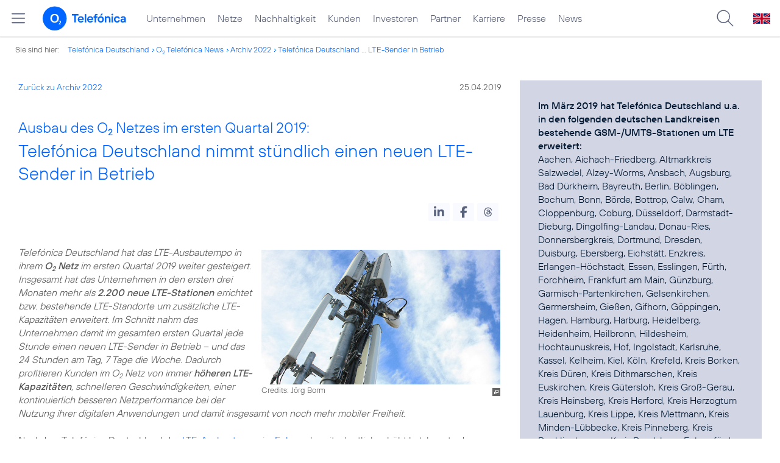

--- FILE ---
content_type: text/html; charset=UTF-8
request_url: https://www.telefonica.de/news/corporate/2019/04/ausbau-des-o2-netzes-im-ersten-quartal-2019-telefonica-deutschland-nimmt-stuendlich-einen-neuen-lte-sender-in-betrieb.html?tag=%23privatkunden;year=2022;page=37;cat=zitat
body_size: 20369
content:
<!DOCTYPE html>
<html lang="de">
<head>
<meta http-equiv="X-UA-Compatible" content="IE=Edge">
<title>Ausbau des o2 Netzes im ersten Quartal 2019: Telefónica Deutschland nimmt stündlich einen neuen  LTE-Sender in Betrieb</title>  
<meta http-equiv="Content-Type" content="text/html; charset=utf-8">
<meta name="description" content="">
<meta name="keywords" content="LTE,Marken,Netz,Pressemitteilung,Retail,o2">
<meta name="robots" content="all">
<meta name="viewport" content="width=device-width, initial-scale=1.0, user-scalable=yes">
<meta name="color-scheme" content="light only"> 
<meta name="twitter:card" content="summary_large_image">
<meta property="og:type" content="article">
<meta property="og:url" content="https://www.telefonica.de/news/corporate/2019/04/ausbau-des-o2-netzes-im-ersten-quartal-2019-telefonica-deutschland-nimmt-stuendlich-einen-neuen-lte-sender-in-betrieb.html">
<meta property="og:title" content="Ausbau des o2 Netzes im ersten Quartal 2019: Telefónica Deutschland nimmt stündlich einen neuen LTE-Sender in Betrieb">
<meta content="Telefónica Deutschland hat das LTE-Ausbautempo in ihrem o2 Netz im ersten Quartal 2019 weiter gesteigert. Insgesamt hat das Unternehmen in den ersten drei Monaten mehr als 2.200 neue LTE-Stationen errichtet bzw. bestehende LTE-Standorte um zusätzliche LTE-Kapazitäten erweitert. Im Schnitt nahm das Unternehmen damit im gesamten ersten Quartal jede Stunde einen neuen LTE-Sender in Betrieb – []" property="og:description">
<meta property="og:image" content="https://www.telefonica.de/file/public/1555/LTE-Antenne-1280x720.jpg">
<link type="text/css" href="/static/assets/css/unsemantic-grid-responsive-tablet-no-ie7.css?v=595" rel="stylesheet">
<link type="text/css" href="/static/css/2021_telefonica.css?v=595" rel="stylesheet">
<link type="text/css" href="/static/css/print.css?v=595" rel="stylesheet" media="print">
<script type="text/javascript" src="/static/assets/jquery-3.5.1/jquery-3.5.1.min.js?autogz=1"></script>
<script type="text/javascript" src="/static/assets/jquery-3.5.1/jquery-migrate-1.4.1.min.js?autogz=1"></script>  <script type="text/javascript" src="/static/js/common.js?autogz=1;v=595"></script>
<script type="text/javascript" src="/static/js/contentloader.js?v=5"></script>  <script type="text/javascript" src="/static/js/jquery.autocomplete.js?v=595"></script> <link rel="apple-touch-icon" sizes="180x180" href="/static/icons/apple-touch-icon.png?v=4">
<link rel="icon" type="image/png" sizes="32x32" href="/static/icons/favicon-32x32.png?v=4">
<link rel="icon" type="image/png" sizes="16x16" href="/static/icons/favicon-16x16.png?v=4">
<link rel="manifest" href="/static/icons/site.webmanifest">
<link rel="mask-icon" href="/static/icons/safari-pinned-tab.svg?v=4" color="#0066FF">
<link rel="shortcut icon" href="/static/icons/favicon.ico?v=4">
<meta name="msapplication-TileColor" content="#f9faff">
<meta name="msapplication-config" content="/static/icons/browserconfig.xml">
<meta name="theme-color" content="#f9faff">
 <link rel="alternate" hreflang="en" href="https://www.telefonica.de/news/press-releases-telefonica-germany/2019/04/o2-network-expansion-in-the-first-quarter-of-2019-telefonica-deutschland-commissions-a-new-lte-transmitter-every-hour.html"><link href="https://www.telefonica.de/news/corporate/2019/04/ausbau-des-o2-netzes-im-ersten-quartal-2019-telefonica-deutschland-nimmt-stuendlich-einen-neuen-lte-sender-in-betrieb.html" hreflang="de" rel="alternate"><link href="/static/assets/shariff-3.2.1/shariff.complete.css?v=6" rel="stylesheet">   <link rel="canonical" href="https://www.telefonica.de/news/corporate/2019/04/ausbau-des-o2-netzes-im-ersten-quartal-2019-telefonica-deutschland-nimmt-stuendlich-einen-neuen-lte-sender-in-betrieb.html"/>  </head>
<body class=" page-sec_twocolumn_wide_scp standard page-layout-2021_telefonica" id="page0"> 
<!-- Matomo Tag Manager -->
<script type="text/javascript">
var _mtm = window._mtm = window._mtm || [];
_mtm.push({'mtm.startTime': (new Date().getTime()), 'event': 'mtm.Start'});
_mtm.push({"content_type":"news","drilldown":"news;corporate;2019;04;ausbau-des-o2-netzes-im-ersten-quartal-2019-telefonica-deutschland-nimmt-stuendlich-einen-neuen-lte-sender-in-betrieb","enddate":"","news_title":"Ausbau des O2 Netzes im ersten Quartal 2019: Telef\u00f3nica Deutschland nimmt st\u00fcndlich einen neuen  LTE-Sender in Betrieb","seo_page_title":"","display_date":"2019-04-25","last_changed":"2019-09-03","groups":"Redaktion","category":"Pressemitteilungen","layout":"2021_telefonica","startdate":"","created":"2019-04-25","page_title":"Ausbau des O2 Netzes im ersten Quartal 2019: Telef\u00f3nica Deutschland nimmt st\u00fcndlich einen neuen  LTE-Sender in Betrieb","tags":"LTE,Marken,Netz,Pressemitteilung,Retail,o2","author":"Florian Streicher","publish_date":"2019-04-25"});
var d=document, g=d.createElement('script'), s=d.getElementsByTagName('script')[0];
g.type='text/javascript'; g.async=true; g.src='https://webstatistics.telefonica.de/js/container_kmdc61rh.js'; s.parentNode.insertBefore(g,s);
</script>
<!-- End Matomo Tag Manager -->
<!-- Matomo Tag Tracking --><script>
$(window).off("_mtm.push").on("_mtm.push",function(e,option){if(_mtm&&(typeof(option)=='object')){_mtm.push(option);}});
</script><!-- End Matomo Tag Tracking -->
<div class="sec_root fl-par-body" id="s1"><div id="s98" class="sec_header"><div class="sec_header spc-main-column col_first" id="c98_0"><!-- <par_scp_header> --> <div id="page-top"><div></div></div>  <header>
<div id="scp-header-fixed">
<div id="skip">
<a href="#content" class="page-skip-link"><div class="par-body">Zum Inhalt springen...</div></a>
</div>
<div id="scp-header"> <div data-state="online" data-layout="2021_telefonica" class="page-navmenu-body" data-label="top_level" id="page-navmenu" data-tree-id="" data-topnav-id="#page-navmenu"></div> <div id="scp-header-content" class="page-topmenu-container fl-header-search"> <button aria-label="Hauptmenü öffnen" data-tree-id="" data-state="online" data-layout="2021_telefonica" class="page-sitemenu-button" data-nav-id="" data-language="de" data-message-id="6344" type="button" data-aria-label-close="Hauptmenü schließen" data-aria-label-open="Hauptmenü öffnen"></button> <div id="page-logo"><a href="/"><img src="/static/layout/2021_telefonica/header/logo_telefonica_o2_blue.svg" alt="Logo von o2 Telefónica" width="150" height="54"></a></div>  <div id="page-navigation">  <div class="page-nav-select">
<nav> <ul class="page-nav page-nav-option fl-no-topmenu page-navmenu" data-layout="2021_telefonica" data-state="online" data-language="de" id="page-nav-topmenu"><li id="nav-217" class="fl-hover fl-first" data-nav-id="217"><a title="Unternehmen Telefónica Deutschland" href="/unternehmen.html" class="l-link">Unternehmen</a></li><li id="nav-235" class="fl-hover" data-nav-id="235"><a href="/netze.html" title="Festnetz und Mobilfunk" class="l-link">Netze</a></li><li id="nav-218" class="fl-hover" data-nav-id="218"><a class="l-link" href="/nachhaltigkeit.html">Nachhaltigkeit</a></li><li id="nav-236" class="fl-hover" data-nav-id="236"><a href="/kunden.html" class="l-link">Kunden</a></li><li id="nav-225" class="fl-hover" data-nav-id="225"><a class="l-link" href="/investor-relations.html">Investoren</a></li><li id="nav-233" class="fl-hover" data-nav-id="233"><a href="/partner.html" class="l-link">Partner</a></li><li id="nav-220" class="fl-hover" data-nav-id="220"><a href="/karriere.html" class="l-link">Karriere</a></li><li id="nav-219" class="fl-hover" data-nav-id="219"><a href="/presse.html" class="l-link">Presse</a></li><li id="nav-228" class="fl-hover" data-nav-id="228"><a class="l-link" href="/o2-telefonica-news.html">News</a></li></ul> </nav>
</div>  </div>  <div id="page-search">
<form method="get" name="header_search" action="/search/index" onsubmit="Common.autoComplete.doSearch($('#q1').val()); return false;">
<input name="cmd" value="search" type="hidden">
<input name="search" value="site" type="hidden">
<input id="layout" name="layout" value="2021_telefonica" type="hidden">
<input id="lang" name="lang" value="de" type="hidden">
<div id="length-check" style="position: absolute; top: -200px; left: -1000px;"></div>
<div id="page-search-input" class="xscp-header-search">  <input name="q" id="q1" placeholder="Suche..." maxlength="150">
<button type="submit" class="page-search-submit" aria-label="Suche ausführen"></button>
</div>
</form>
</div>
<button type="button" id="page-search-button" aria-label="Suche öffnen" data-aria-label-open="Suche öffnen" data-aria-label-close="Suche schließen"></button>
<div id="page-language-select"><a class="l-link" href="/news/press-releases-telefonica-germany/2019/04/o2-network-expansion-in-the-first-quarter-of-2019-telefonica-deutschland-commissions-a-new-lte-transmitter-every-hour.html" hreflang="en"><img src="/static/layout/2021_telefonica/header/flag_en.svg" alt="Englische Flagge, stellvertretend für englischsprachige Version der o2 Telefónica" width="28" height="17" border="0"></a></div>  </div>
</div>
</div>
</header>  <!-- </par_scp_header> --><!-- <par_path> --><div class="par par-path" id="sp2" data-tag="Path">
<ul class="nav-path"> <li class="fl-first">Sie sind hier: <a href="/">Telefónica Deutschland</a></li><li><a href="/news/corporate/index.html">O<sub>2</sub> Telefónica News</a></li><li><a href="/news/corporate/index.html?tag=%23privatkunden;cat=pressemitteilungen;year=2022">Archiv 2022</a></li><li><a href="/news/corporate/2019/04/ausbau-des-o2-netzes-im-ersten-quartal-2019-telefonica-deutschland-nimmt-stuendlich-einen-neuen-lte-sender-in-betrieb.html?page=37;tag=%23privatkunden;year=2022;cat=zitat">Telefónica Deutschland ...  LTE-Sender in Betrieb</a></li> </ul>
<div class="fclear"></div>
</div> <!-- </par_path> --></div><div class="fclear"></div></div><div class="sec_body page-content grid-container" id="s2"><div class="grid-66 tablet-grid-66 mobile-grid-100 grid-content col_content_wide col_first" id="c05_0"><!-- <par_backlink> --> <div class="par par-backlink" data-tag="Back Link">
<div class="par-backlink-content">
<div class="par-backlink-back"><a href="/news/corporate/index.html?page=37;tag=%23privatkunden;year=2022;cat=zitat#feed-msg-id-6344">Zurück zu Archiv 2022</a></div>
<div class="par-backlink-next">25.04.2019</div>  <div class="fclear"></div>
</div>
</div> <!-- </par_backlink> --><!-- <par_page_content_id> --><div style="position: relative; max-width: var(--par-max-width); margin: 0 auto; padding: 0;" class="par-content-id"><a id="content" class="par-anchor"></a></div> <!-- </par_page_content_id> --><!-- RSPEAK_START --><!-- <par_headline> --><div class="par par-headline par-headline-margin fl-no-par-body par-textblock-default fl-text-align-left" data-tag="Headline" id="p1"><div class="par-body"><h1 class="default-font par-heading par-headline-tag-h1 par-font-size-default"><span class="par-overline">Ausbau des O<sub>2</sub> Netzes im ersten Quartal 2019: </span>Telefónica Deutschland nimmt stündlich einen neuen LTE-Sender in Betrieb</h1></div></div> <!-- </par_headline> --><!-- <par_socialshareprivacy> --><!-- RSPEAK_STOP --><div data-tag="Shariff" id="p2" class="par par-shariff fl-no-par-body"><style type="text/css" >.shariff .orientation-horizontal.button-style-standard.shariff-col-3 li{min-width:70px}
.shariff .orientation-horizontal.button-style-standard.shariff-col-3 li .share_text{text-indent:0}
div.par-shariff.fl-small-margin div.par-body{padding-top:0 !important;padding-bottom:0 !important}
div.par-shariff .shariff{display:flex;justify-content:flex-end;align-items:center}
div.par-shariff .shariff .orientation-horizontal li{margin-bottom:0}
div.par-shariff .shariff a{padding:0;display:flex;justify-content:center}
div.par-shariff-show-date div.par-shariff-bar{display:flex;justify-content:space-between;align-items:center}
div.par-shariff-news-message-date{display:flex;justify-content:center;align-items:center;background-color:var(--col-tlf-white);color:var(--col-grey6);padding:3px 16px;height:30px;border-radius:15px;font-size:14px;font-family:var(--font-medium)}
.shariff .threads a:hover{background-color:#000}</style><div class="par-body"><div class="par-shariff-bar"><div class="shariff" data-lang="de" data-services="[&quot;linkedin&quot;,&quot;facebook&quot;,&quot;threads&quot;]" data-button-style="icon"></div></div></div></div><!-- RSPEAK_START --> <!-- </par_socialshareprivacy> --><!-- <par_media> --><div data-pid="p3" class="par par-media fl-no-par-body par-textblock-no-dec par-textblock-default" id="p3" data-tag="Media"><div class="par-body"><div class="par-text l-inline-right"><div class="l-inline thmb-portrait l-inline-popup-container"><img srcset="/file/public/1555/LTE-Antenne-1280x720.jpg 1280w, /file/repository/37843_t_720_405/0/0/LTE-Antenne-1280x720.jpg 720w, /file/repository/37843_t_360_203/0/0/LTE-Antenne-1280x720.jpg 360w" src="/file/public/1555/LTE-Antenne-1280x720.jpg" alt="" class="l-img-popup" loading="lazy" sizes="(max-width: 360px) 180px, (max-width: 720px) 360px, 1280px" onclick="Common.openImgPopupTrigger(this)"><div onclick="return Common.openImgPopup('37843', '1280', '720','\/file\/public\/1555\/LTE-Antenne-1280x720.jpg', '', 0, '', window.location.pathname, '', this)" class="l-inline-popup l-inline-popup-last"></div><div class="l-inline-caption"><span class="page-license-inline"><span class="page-license-info author">Credits: Jörg Borm</span></span></div><div class="fclear"></div></div><div class="pre-text"><i>Telefónica Deutschland hat das LTE-Ausbautempo in ihrem <b>O<sub>2</sub> Netz</b> im ersten Quartal 2019 weiter gesteigert. Insgesamt hat das Unternehmen in den ersten drei Monaten mehr als <b>2.200 neue LTE-Stationen</b> errichtet bzw. bestehende LTE-Standorte um zusätzliche LTE-Kapazitäten erweitert. Im Schnitt nahm das Unternehmen damit im gesamten ersten Quartal jede Stunde einen neuen LTE-Sender in Betrieb – und das 24 Stunden am Tag, 7 Tage die Woche. Dadurch profitieren Kunden im O<sub>2</sub> Netz von immer <b>höheren LTE-Kapazitäten</b>, schnelleren Geschwindigkeiten, einer kontinuierlich besseren Netzperformance bei der Nutzung ihrer digitalen Anwendungen und damit insgesamt von noch mehr mobiler Freiheit.</i>

Nachdem Telefónica Deutschland das <a class="l-link" href="#">LTE-Ausbautempo im Februar</a> bereits deutlich erhöht hat, konnte das Unternehmen auch im März mehr als 800 LTE-Aufrüstungen vornehmen. Damit bleibt der <b>LTE-Ausbau bei Telefónica Deutschland</b> auf einem kontinuierlich hohen Niveau. Durch optimierte Prozesse und <b>gezielte Maßnahmen</b> wird das Unternehmen den Ausbau in den kommenden Monaten weiter beschleunigen. Weitere Details zum LTE-Ausbau gibt es im Interview mit Marcus Thurand am Ende des Textes.</div><div class="fclear"></div></div></div></div> <!-- </par_media> --><!-- <par_media> --><div id="p4" data-tag="Media" data-pid="p4" class="par par-media fl-no-par-body par-textblock-no-dec par-textblock-default"><div class="par-body"><h2 class="default-font par-heading par-headline-tag-h2 par-font-size-default">LTE-Ausbau macht in allen Bundesländern große Fortschritte</h2><div class="par-text l-inline-right"><div class="l-inline thmb-portrait l-inline-popup-container"><img src="/file/public/1570/Junge-Leute-Smartphone-Strand-1280x720.jpg" srcset="/file/public/1570/Junge-Leute-Smartphone-Strand-1280x720.jpg 1280w, /file/repository/38785_t_720_405/0/0/Junge-Leute-Smartphone-Strand-1280x720.jpg 720w, /file/repository/38785_t_360_203/0/0/Junge-Leute-Smartphone-Strand-1280x720.jpg 360w" class="l-img-popup" alt="" loading="lazy" onclick="Common.openImgPopupTrigger(this)" sizes="(max-width: 360px) 180px, (max-width: 720px) 360px, 1280px"><div onclick="return Common.openImgPopup('38785', '1280', '720','\/file\/public\/1570\/Junge-Leute-Smartphone-Strand-1280x720.jpg', '', 0, '', window.location.pathname, '', this)" class="l-inline-popup l-inline-popup-last"></div><div class="l-inline-caption"><span class="page-license-inline"><span class="page-license-info author">Credits: Gettyimages</span></span></div><div class="fclear"></div></div><div class="pre-text">Der LTE-Ausbau von Telefónica Deutschland macht in allen Bundesländern <b>signifikante Fortschritte</b>. Im ersten Quartal 2019 hat das Unternehmen bundesweit zahlreiche Orte erstmals neu mit dem schnellen LTE-Standard versorgt und die Flächenabdeckung <b>in vielen Landkreisen</b> und Gemeinden verbessert. Dazu zählen das schleswig-holsteinische Mustin (Landkreis Herzogtum-Lauenburg), das hessische Biebergemünd oder das Eifeldorf Hamich (Kreis Düren). Gleichzeitig hat das Unternehmen auch beliebte Touristenregionen wie die Gemeinde Eschenlohe im Loisachtal vor der Zugspitze, Simmersfeld im Nordschwarzwald oder Friedrichskoog an der Nordseeküste <b>neu mit LTE versorgt</b>. Eine vollständige Auflistung der Landkreise für März 2019 findet sich am Ende der Mitteilung.

Gleichzeitig hat das Unternehmen seine <b>Netzkapazitäten</b> in dicht besiedelten Regionen sowie entlang von wichtigen Verkehrswegen erhöht. Dazu zählen zahlreiche LTE-Aufrüstungen und neue LTE-Stationen in Großstädten wie Berlin, Bochum, Bonn, Düsseldorf, Dresden, Dortmund, Frankfurt, Essen, Hamburg, Hannover, Karlsruhe, Leipzig, Ludwigshafen, Mannheim, München, Nürnberg und Stuttgart sowie die Schließung von LTE-Abdeckungslücken, beispielweise in den Bereichen Bönningstedt (Schleswig-Holstein) und Kalefeld (Niedersachsen) entlang der Autobahn A7.

Telefónica Deutschland wird den LTE-Ausbau in den kommenden Wochen weiter in Richtung <b>Flächenversorgung </b>vorantreiben, um die <b>Netzqualität</b> für seine Kunden zu <b>steigern</b> und seinem Ziel des <i>„Mobile Customer &amp; Digital Champion“</i> näher zu kommen.</div><div class="fclear"></div></div></div></div> <!-- </par_media> --><!-- <par_media> --><div data-tag="Media" id="p5" data-pid="p5" class="par par-media fl-no-par-body par-textblock-dec par-textblock-hc-9"><div class="par-body"><h2 class="default-font par-heading par-headline-tag-h2 par-font-size-default">Telefónica Deutschland macht Tempo beim LTE-Ausbau</h2><div class="par-text l-inline-right"><div class="l-inline thmb-portrait l-inline-popup-container"><img loading="lazy" onclick="Common.openImgPopupTrigger(this)" sizes="(max-width: 360px) 180px, (max-width: 720px) 360px, 1280px" src="/file/public/1552/MarcusThurand-1280x720-2.jpg" srcset="/file/public/1552/MarcusThurand-1280x720-2.jpg 1280w, /file/repository/37640_t_720_405/0/0/MarcusThurand-1280x720-2.jpg 720w, /file/repository/37640_t_360_203/0/0/MarcusThurand-1280x720-2.jpg 360w" class="l-img-popup" alt=""><div class="l-inline-popup l-inline-popup-last" onclick="return Common.openImgPopup('37640', '1280', '720','\/file\/public\/1552\/MarcusThurand-1280x720-2.jpg', '', 0, '', window.location.pathname, '', this)"></div><div class="l-inline-caption">Marcus Thurand</div><div class="fclear"></div></div><div class="pre-text"><b>3 Fragen an Marcus Thurand, Vice President Implementation &amp; Engineering bei Telefónica Deutschland</b>

Der Bereich von Marcus Thurand ist u.a. für den bundesweiten LTE-Ausbau verantwortlich. In einem kurzen Interview verrät er uns, wie das Unternehmen den LTE-Ausbau plant und wie dieser in den vergangenen Monaten beschleunigt werden konnte.

<b>Telefónica Deutschland will sein Netz in diesem Jahr mit rund 10.000 LTE-Aufrüstungen weiter ausbauen. Wie plant man so ein umfangreiches Projekt?</b>

Wir haben klare Zielsetzungen für unseren Netzausbau. Wir wollen die LTE-Flächenversorgung weiter verbessern, damit unsere Kunden künftig möglichst überall mit LTE im O<sub>2</sub> Netz surfen können. Gleichzeitig bieten wir Kunden mit unseren großen Datenpaketen die Möglichkeit, immer mehr mobile Daten zu nutzen. Dafür müssen wir das LTE-Netz in zahlreichen Regionen mit zusätzlichen LTE-Frequenzen aufrüsten, um höhere Kapazitäten und Geschwindigkeiten bereitzustellen. Den Bedarf schauen wir uns für jede Region und jeden Standort genau an, bevor wir mit konkreten Vorgaben in die Detailplanung gehen. Auch wenn wir möglichst zeitgleich überall weiter ausbauen wollen – die Umsetzung kann natürlich nur schrittweise erfolgen. Aber ich denke man sieht, dass wir hier gerade richtig Gas geben.

<b>Wie kann man sich die Errichtung einer LTE-Station vorstellen? Und mit welchen Herausforderungen hat man es dabei zu tun?</b>
Am Anfang fertigen wir eine Entwurfsplanung für den Mobilfunkstandort an. Das ist mit einer Architektenzeichnung vergleichbar, in der sämtliche technische Komponenten grafisch eingezeichnet sind. Parallel stimmen wir uns mit dem Vermieter und der Gemeinde ab und holen die entsprechenden Genehmigungen der Bundesnetzagentur ein. Bei signifikanten Änderungen benötigen wir auch eine neue Bewertung der Statik sowie eine Genehmigung des zuständigen Bauamts. Erst im Anschluss können wir in die Umsetzung gehen.

Damit der Standort mit LTE senden kann, installieren wir vor Ort neues Equipment und zusätzliche Antennen, sorgen für eine neue Verkabelung der Technik und ggf. für eine neue Klimatisierung. Herausfordernd ist dabei häufig die Koordination, beispielsweise wenn wir einen Kraneinsatz inklusive Straßensperrung anmelden müssen, um die neue Technik auf das Dach zu bringen. Für diesen Zeitpunkt muss alles stimmen – Timing, Genehmigung, Equipment, Ressourcen und sogar das Wetter. Bevor die LTE-Station final on air geht, führen wir die Parametrisierung – also die Einspielung der erforderlichen Daten für die Station – und einige Testszenarien durch. Gezielte Optimierungen sorgen dafür, dass Antennen bestmöglich ausgerichtet sind und die Übergabe von Mobilfunksignal und Teilnehmern zu anderen Stationen reibungslos funktionieren. Hierbei profitieren wir auch enorm von technischen Features wie unserem Self-Organizing Network, das auf Basis weniger Parameter die automatische Nachbarschaftsplanung übernimmt, sodass die Übergaben zwischen den Stationen einwandfrei klappen.

<b>Im Vergleich zum Vorjahr hat Telefónica Deutschland sein LTE-Ausbautempo noch einmal deutlich erhöht. Wie ist das gelungen?</b>
Wir konzentrieren uns voll auf den LTE-Ausbau, was uns nach Abschluss der Netzintegration sehr gut gelingt. Unsere Rollout-Prozesse im Radio-Bereich haben wir deutlich beschleunigt. Nachdem wir früher im Prinzip turnusmäßige „Patchdays“ hatten, an denen wir die notwendigen technischen Änderungen ins Netz eingespielt haben, implementieren wir diese mittlerweile jederzeit nach Bedarf. Neue LTE-Stationen gehen damit quasi direkt on air. Auch die Zusammenarbeit mit unseren Dienstleistern haben wir verbessert, sodass diese schneller bauen können und wir weniger Zeit- und Koordinationsaufwand betreiben müssen. Das macht unseren Rollout effizienter, flexibler und schneller.

<b>Vielen Dank für das Gespräch.</b></div><div class="fclear"></div></div></div></div> <!-- </par_media> --><!-- <par_socialshareprivacy> --><!-- RSPEAK_STOP --><div class="par par-shariff fl-no-par-body" id="p7" data-tag="Shariff"><div class="par-body"><div class="par-shariff-bar"><div data-services="[&quot;linkedin&quot;,&quot;facebook&quot;,&quot;threads&quot;]" data-button-style="icon" class="shariff" data-lang="de"></div></div></div></div><!-- RSPEAK_START --> <!-- </par_socialshareprivacy> --><!-- <par_author_info> --><!-- </par_author_info> --><!-- RSPEAK_STOP --></div><div id="c02_0" class="grid-33 tablet-grid-33 mobile-grid-100 grid-content col_info"><!-- RSPEAK_START --><!-- <par_media> --><div data-tag="Media" id="p9" class="par par-media fl-no-par-body par-textblock-dec par-textblock-hc-9" data-pid="p9"><div class="par-body"><div class="par-text l-inline-left"><div class="pre-text"><b>Im März 2019 hat Telefónica Deutschland u.a. in den folgenden deutschen Landkreisen bestehende GSM-/UMTS-Stationen um LTE erweitert:</b>
Aachen, Aichach-Friedberg, Altmarkkreis Salzwedel, Alzey-Worms, Ansbach, Augsburg, Bad Dürkheim, Bayreuth, Berlin, Böblingen, Bochum, Bonn, Börde, Bottrop, Calw, Cham, Cloppenburg, Coburg, Düsseldorf, Darmstadt-Dieburg, Dingolfing-Landau, Donau-Ries, Donnersbergkreis, Dortmund, Dresden, Duisburg, Ebersberg, Eichstätt, Enzkreis, Erlangen-Höchstadt, Essen, Esslingen, Fürth, Forchheim, Frankfurt am Main, Günzburg, Garmisch-Partenkirchen, Gelsenkirchen, Germersheim, Gießen, Gifhorn, Göppingen, Hagen, Hamburg, Harburg, Heidelberg, Heidenheim, Heilbronn, Hildesheim, Hochtaunuskreis, Hof, Ingolstadt, Karlsruhe, Kassel, Kelheim, Kiel, Köln, Krefeld, Kreis Borken, Kreis Düren, Kreis Dithmarschen, Kreis Euskirchen, Kreis Gütersloh, Kreis Groß-Gerau, Kreis Heinsberg, Kreis Herford, Kreis Herzogtum Lauenburg, Kreis Lippe, Kreis Mettmann, Kreis Minden-Lübbecke, Kreis Pinneberg, Kreis Recklinghausen, Kreis Rendsburg-Eckernförde, Kreis Segeberg, Kreis Steinfurt, Kreis Unna, Kreis Viersen, Kronach, Kulmbach, Lübeck, Lüneburg, Landshut, Leipzig, Ludwigsburg, Ludwigshafen am Rhein, Ludwigslust-Parchim, Mülheim an der Ruhr, München, Main-Spessart, Main-Taunus-Kreis, Mannheim, Mansfeld-Südharz, Märkischer Kreis, Nürnberg, Nürnberger Land, Neumarkt in der Oberpfalz, Neustadt an der Aisch-Bad Windsheim, Neustadt an der Waldnaab, Nienburg/Weser, Northeim, Oberhausen, Offenbach, Offenbach am Main, Oldenburg, Osnabrück, Ostalbkreis, Osterholz, Passau, Pforzheim, Potsdam, Prignitz, Ravensburg, Regen, Region Hannover, Remscheid, Rems-Murr-Kreis, Reutlingen, Rhein-Erft-Kreis, Rhein-Kreis Neuss, Rhein-Neckar-Kreis, Rhein-Sieg-Kreis, Rotenburg (Wümme), Roth, Rottweil, Saalekreis, Schmalkalden-Meiningen, Schwäbisch Hall, Schwandorf, Schwarzwald-Baar-Kreis, Sigmaringen, Solingen, Stade, Straubing-Bogen, Stuttgart, Tübingen, Tuttlingen, Vechta, Weilheim-Schongau, Wetteraukreis, Wiesbaden, Wuppertal</div><div class="fclear"></div></div></div></div> <!-- </par_media> --><!-- RSPEAK_STOP --></div><div class="fclear"></div></div><div id="s99" class="sec_footer"><div id="c99_0" class="col_footer col_first"><!-- <par_scp_footer> --> <footer> <style type="text/css" >div#page-footer{position:relative;background:none #58617a;color:#FFF;font-size:12px;padding:12px 0;font-weight:normal;min-height:42px;max-width:none}
ul#page-sub-level{position:relative;display:block;margin:0;padding:0 30px}
ul#page-sub-level li{display:block;float:left;padding:0;margin:0;line-height:18px}
ul#page-sub-level li a{float:left;line-height:18px;color:#00c1d5;font-size:12px;font-weight:normal;text-decoration:none;padding:0 7px;border-left:1px solid #00c1d5;background:none transparent}
ul#page-sub-level li a:hover{text-decoration:underline}
ul#page-sub-level li span.l-dead{display:none}
li#page-copyright{padding-right:7px !important}
div#page-footer div#rs_div{position:absolute;width:auto;height:auto;background:#FFF;bottom:122px;right:10px;display:none}
div#page-footer div#rs_div a{color:#0b68ac;font-weight:bold;background:url(/static/layout/2021_telefonica/site/icon_bar.gif) -8px -214px no-repeat scroll;padding-left:25px;line-height:12px}
div#page-footer div#rs_div table{table-layout:auto}
footer div.par-hf-font-section-header div.par-body{padding:85px 0 !important}
div.page-footer-bar-box{display:flex;justify-content:center;align-items:center}
div.page-footer-nav-sitemap{display:flex;flex-direction:row;justify-content:center;padding:30px;font-family:TelefonicaLight,Arial,Helvetica,sans-serif;font-size:18px;line-height:normal;margin:0 auto}
div.page-footer-bar{border-top:1px solid rgba(255,255,255,0.2)}
div.page-footer-nav-sitemap ul{display:flex;flex-direction:column;flex-wrap:wrap;justify-content:flex-start;align-items:flex-start;margin:0;padding:10px 60px;flex-shrink:0;flex-grow:0}
div.page-footer-nav-sitemap ul:last-item{margin:0}
div.page-footer-nav-sitemap ul li{display:block;white-space:nowrap}
div.page-footer-nav-sitemap ul li a{display:inline-block;padding:0 0 8px 0}
div.page-footer-nav-sitemap ul li a:hover{text-decoration:underline}
div#page-sitemap{background-color:#0356c9 !important;color:#FFF}
div#page-sitemap a{color:#FFF}
div.page-sitemap-nav-container{padding-left:30px}
div.page-sitemap-col{padding:0 25px 25px 0}
div.page-sitemap-col:last-child{padding-right:0}
div.page-info-links{margin:0 0 20px 0}
div.page-sitemap-col a,div.page-footer-naviagtion ul li a{font-family:TelefonicaBold,Arial,Helvetica,sans-serif;font-size:15px;color:currentColor;background:none transparent;margin:0;padding:0;min-height:initial}
div.page-sitemap-col a{padding-bottom:6px}
div.page-sitemap-col ul,div.page-sitemap-col li{display:block;margin:0;padding:0}
div.page-sitemap-col ul.page-sitemap-list li{position:relative;font-family:TelefonicaRegular,Arial,Helvetica,sans-serif;font-size:12px;line-height:18px;padding:0 0 0 7px;margin:0 0 0 10px}
div.page-sitemap-col ul.page-sitemap-list li a:after{position:absolute;left:0;top:0;content:"-"}
div.page-sitemap-col a{color:#6e7894;max-width:100%;overflow:hidden;text-overflow:ellipsis}
div.page-sitemap-col a:hover{text-decoration:underline}
div.page-sitemap-links{padding:30px 30px 30px 0}
div.page-brand-logos{padding:30px 0}
div.page-brand-logos ul,div.page-brand-logos ul li{display:block;margin:0;padding:0}
div.page-brand-logos ul{min-width:264px;max-width:264px;width:100%}
div.page-brand-logos ul li{width:33%;max-width:88px;float:left;padding:1px}
div.page-brand-logos ul li img.l-img{-webkit-filter:grayscale(100%);filter:grayscale(100%);opacity:0.5;-webkit-transition:all 0.1s;transition:all 0.1s}
div.page-brand-logos ul li img.l-img:hover{-webkit-filter:none;filter:none;opacity:1;-webkit-transition:all 0.1s;transition:all 0.1s}
div#page-footer-logo{padding:30px}
div#page-footer-logo img{display:block}
div#page-footer-badges{padding:0 30px 30px 30px}
div#page-footer-badges a{display:block;float:left}
div#page-footer-badges img{display:block;width:auto;height:54px;-webkit-transition:all 0.1s;transition:all 0.1s}
div#page-footer-badges a:hover img{-ms-transform:scale(1.185,1.185);-webkit-transform:scale(1.185,1.185);transform:scale(1.185,1.185);-webkit-transition:all 0.1s;transition:all 0.1s}
div.page-awards-footer{padding:30px 0;margin:0;border:0 none}
div.page-awards-footer ul,div.page-awards-footer li{margin:0;padding:10px 0;text-align:center}
div.page-awards-footer ul{display:flex;flex-wrap:wrap;justify-content:center;gap:60px;width:100%;height:auto;padding:0;margin:0;overflow:initial}
div.page-awards-footer li{display:inline-flex;justify-content:center;margin:0;transition:all 0.1s;flex-shrink:0;flex-grow:0}
div.page-awards-footer li img.l-img{display:block;width:auto;min-height:95px;max-height:95px}
@media (hover:hover){div.page-awards-footer li:hover{transform:scale(1.05,1.05)}}
@media only screen and (max-width:767px){div.page-awards-footer ul{padding:0 30px;gap:30px}
div.page-footer-nav-sitemap{flex-direction:column;gap:0 15px}
div.page-footer-nav-sitemap ul{width:100%;align-items:center;justify-content:center;flex-direction:row;gap:0 15px}}</style><script>
$(document).ready(function(){$("div.par-tags-content").tagsList().trigger("tags_load");
});
</script><div class="par par-tags fl-no-par-body par-textblock-dec par-textblock-hc-69" data-tag="Tags" id="page-footer-tags"><notagindex><div class="par-body"><div class="page-body-content"><div data-class-id="6344" data-class-label="message" class="par-tags-content lct-init-done" data-lang="de" data-tags-description="Schlagworte:"><span class="par-tags-description">Schlagworte:</span> <a rel="tag" class="l-link par-tags-tag" target="_blank" href="/search/index?q=%23LTE;lang=de">#LTE</a>, <a href="/search/index?q=%23Marken;lang=de" target="_blank" rel="tag" class="l-link par-tags-tag">#Marken</a>, <a rel="tag" class="l-link par-tags-tag" target="_blank" href="/search/index?q=%23Netz;lang=de">#Netz</a>, <a class="l-link par-tags-tag" rel="tag" target="_blank" href="/search/index?q=%23Pressemitteilung;lang=de">#Pressemitteilung</a>, <a rel="tag" class="l-link par-tags-tag" target="_blank" href="/search/index?q=%23Retail;lang=de">#Retail</a>, <a href="/search/index?q=%23o2;lang=de" target="_blank" rel="tag" class="l-link par-tags-tag">#o2</a></div></div></div></notagindex></div>   <div style="" class="par par-newsfeed par-nf-no-nf-text par-nf-no-nf-headline par-textblock-dec par-textblock-hc-69 par-nf-layout-list par-nf-static-news" id="page-footer-tagnews" data-feed-layout="list" data-tag="Newsfeed">  <div data-year="" data-load-more-news-text="Weitere Nachrichten laden..." data-img-size="33%" data-show-skeleton="1" class="ext-rss-feed par-nf-ext-rss" data-url-id="" data-max-cols="3" data-show-socialsharebar="0" data-tags="LTE,Marken,Netz,Pressemitteilung,Retail,o2" data-pid="page-footer-tagnews" data-img-pos="left" data-group-feeds="[]" data-page-layout="2021_telefonica" data-generate-on-load="0" data-group-feeds-url="0" data-count-feeds="1" data-lang="de" data-state="online" data-start-with-square-tile="1" data-type="list" data-group-id="62" data-show-newsfeed-link="0" data-max-news-visible="3" data-rss-feed-target="_blank" data-show-more-link="1" data-show-teaser="0" data-first-news="1" data-creator-class="CMS::News::Message" data-small-column="0" data-max-news="3" data-tree-id="" data-show-date="1" data-creator-id="6344" data-text-length="0" data-load-more-news="1" data-show-image="1" data-sort-by="date"><div class="default-font par-heading par-headline-tag-div par-font-size-default">Ähnliche Themen:</div><div class="par-nf-messages par-list-messages par-nf-static-news"><div data-cat-ids="[]" data-cat-names="[]" data-tags="[]" class="par-lm-message"><a id="page-footer-tagnews_1" class="par-anchor"></a><div class="par-lm-image"><div class="l-inline thmb-full-size"><img class="l-image" alt="" src="/static/layout/2021_telefonica/site/empty_wide.png" border="0"></div></div><div class="par-lm-content"><div class="default-font par-heading par-headline-tag-div par-headline-tag-static par-font-size-default"><span class="page-skeleton-text page-skeleton-text-50"></span><br><span class="page-skeleton-text page-skeleton-text-100"></span><span class="page-skeleton-text page-skeleton-text-50"></span></div><div class="par-lm-teaser"></div></div></div><div data-tags="[]" class="par-lm-message" data-cat-ids="[]" data-cat-names="[]"><a class="par-anchor" id="page-footer-tagnews_2"></a><div class="par-lm-image"><div class="l-inline thmb-full-size"><img src="/static/layout/2021_telefonica/site/empty_wide.png" border="0" class="l-image" alt=""></div></div><div class="par-lm-content"><div class="default-font par-heading par-headline-tag-div par-headline-tag-static par-font-size-default"><span class="page-skeleton-text page-skeleton-text-50"></span><br><span class="page-skeleton-text page-skeleton-text-100"></span><span class="page-skeleton-text page-skeleton-text-50"></span></div><div class="par-lm-teaser"></div></div></div><div class="par-lm-message" data-tags="[]" data-cat-names="[]" data-cat-ids="[]"><a class="par-anchor" id="page-footer-tagnews_3"></a><div class="par-lm-image"><div class="l-inline thmb-full-size"><img border="0" src="/static/layout/2021_telefonica/site/empty_wide.png" class="l-image" alt=""></div></div><div class="par-lm-content"><div class="default-font par-heading par-headline-tag-div par-headline-tag-static par-font-size-default"><span class="page-skeleton-text page-skeleton-text-50"></span><br><span class="page-skeleton-text page-skeleton-text-100"></span><span class="page-skeleton-text page-skeleton-text-50"></span></div><div class="par-lm-teaser"></div></div></div></div> </div> </div>  <div class="par par-logo-carpet fl-no-par-body par-textblock-dec par-textblock-hc-77 par-hf-font-section-header  fl-text-align-center par-logo-type-brands" id="" data-tag="Logo Carpet"><div class="par-body"><span id="brands" class="par-anchor"></span><style type="text/css" >div.par-logo-carpet-logos{display:flex;flex-wrap:wrap;align-items:center;justify-content:center;max-width:950px;margin:0 auto}
div.par-textblock-hc-9 div.par-logo-carpet-logos svg path,div.par-textblock-hc-31 div.par-logo-carpet-logos svg path{fill:#333}
div.par-textblock-hc-69 div.par-logo-carpet-logos svg path{fill:#555}
div.par-logo-carpet h2.font-section-header{font-size:clamp(55px,5vw,60px);margin-bottom:30px}
div.par-logo-carpet-logos a.l-image{display:inline-block;width:20%;padding:0 1%;transition:transform 0.2s}
div.par-logo-carpet-logos a.l-image:hover{transform:scale(1.1) !important}
div.par-logo-carpet-logos a.l-image svg{display:block;width:100%;height:auto}
div.par-card-item div.par-logo-carpet-logos{margin-top:20px;margin-bottom:-20px}
div.par-textblock-hc-69 div.par-logo-carpet-logos svg path{fill:#06F}
@media (max-width:479px){div.par-logo-carpet-logos{max-width:100%}
div.par-logo-carpet-logos a.l-image{width:33.33% !important;max-width:100px;padding:0}}</style><div class="par-logo-carpet-logos"> <a href="https://www.o2online.de/" target="_blank" class="l-image"><svg width="500" height="500" version="1.1" viewBox="0 0 500 500" xml:space="preserve" xmlns="http://www.w3.org/2000/svg" aria-labelledby="svg-o2-title" role="img"><title id="svg-o2-title">o2 Logo</title><path d="m159.46 228.36c0-38.278 23.281-75.37 63.136-75.37 39.461 0 62.742 37.092 62.742 75.37 0 35.909-19.334 75.368-62.742 75.368-43.8 0-63.136-39.46-63.136-75.368zm-39.461 0c0 57.612 41.827 105.36 102.6 105.36 60.374 0 102.2-47.748 102.2-105.36 0-61.164-41.039-105.36-102.2-105.36-61.558 0-102.6 44.195-102.6 105.36" fill="#fff" fill-rule="evenodd"/><path id="path3-9" d="m380 378.85v-14.044h-36.387c14.554-14.299 33.578-31.663 33.578-50.558 0-17.491-10.98-26.045-27.96-26.045-9.0652 0-18.386 2.2972-26.428 6.3825l1.4037 14.811c5.8722-3.8302 13.024-7.149 20.556-7.149 7.2771 0 14.554 3.829 14.554 12.001 0 16.342-30.258 41.62-38.557 49.664v14.938h59.24" fill="#fff"/></svg></a>
<a href="https://www.fonic.de/" target="_blank" class="l-image"><svg width="500" height="500" version="1.1" viewBox="0 0 500 500" xmlns="http://www.w3.org/2000/svg" aria-labelledby="svg-fonic-title" role="img"><title id="svg-fonic-title">FONIC Logo</title><path d="m250 50a200 200 0 0 0-200 200 200 200 0 0 0 200 200 200 200 0 0 0 200-200 200 200 0 0 0-200-200zm-8.4578 160.03 7.7719 0.0406c7.6333 0.0405 7.7882 0.0469 8.6641 0.31407 2.2756 0.69419 4.308 2.1037 5.5672 3.8625 0.28804 0.40232 6.7897 11.21 14.448 24.017 7.6588 12.807 13.988 23.354 14.066 23.436 0.0771 0.0812 0.26359 0.11593 0.41406 0.0766l0.27343-0.0719v-51.664h17.556v79.989l-7.6516-0.0422c-8.6666-0.0477-8.2514-5e-3 -10.453-1.0656-1.3674-0.65877-2.6055-1.628-3.5031-2.7422-0.31958-0.39672-6.8975-11.286-14.617-24.197-7.7197-12.911-14.102-23.545-14.183-23.631-0.10831-0.11667-0.23029-0.1262-0.47187-0.0344l-0.325 0.125v51.575h-17.556v-39.994zm-122.65 0.0109h25.241v14.875h-41.773l-0.26562 0.28125-0.26407 0.28281v20.634l0.27032 0.19062c0.24086 0.16874 1.6293 0.18906 12.497 0.18906h12.225v14.995h-12.295c-11.756 0-12.302 0.0103-12.495 0.22344-0.18528 0.20472-0.20157 1.3697-0.20157 14.264v14.041h-17.559l0.03125-35.63 0.03281-35.63 0.26562-0.93125c1.1018-3.8595 4.2435-6.7994 8.1109-7.5922 0.83867-0.17191 3.6535-0.19375 26.181-0.19375zm211.04 0h17.555v79.977h-17.555v-39.988zm68.405 0h21.934v14.875h-35.191l-0.26563 0.28125-0.26562 0.28281v24.569c0 23.648 9e-3 24.578 0.22343 24.772 0.20531 0.18584 1.62 0.20157 17.861 0.20157h17.637v14.997l-21.914-0.0125c-23.267-0.0117-22.671 3e-3 -24.323-0.58126-3.4144-1.2073-6.0836-4.2344-6.8016-7.714-0.22907-1.1106-0.23518-1.9732-0.23594-31.62-4.2e-4 -20.565 0.0407-30.737 0.12656-31.272 0.18351-1.144 0.73763-2.6663 1.336-3.6734 1.1012-1.8536 3.181-3.6178 5.1687-4.3844 1.9598-0.75582 0.71621-0.72032 24.709-0.72032zm-208.24 0.0609h24.931l0.96718 0.28125c3.6164 1.0472 6.4703 3.9629 7.4188 7.5828l0.27031 1.0359v30.906c0 33.6 0.0439 31.528-0.6875 33.43-1.1638 3.0261-3.6949 5.2937-7.075 6.3406l-0.89375 0.27656-24.505 0.0219c-20.646 0.0179-24.654-6e-3 -25.452-0.15157-3.7658-0.6849-6.9708-3.5556-8.1172-7.2719-0.13916-0.45114-0.31001-1.3756-0.37969-2.0547-0.16523-1.6137-0.17005-59.283-5e-3 -60.983 0.35865-3.6873 2.5477-6.8203 5.8938-8.4344 2.2317-1.0766-0.50228-0.97969 27.633-0.97969zm-15.588 14.814-0.25312 0.35312-0.25157 0.35469v24.402c0 23.047 0.011 24.418 0.2125 24.695l0.21407 0.29376 15.689 5e-3 15.691 3e-3 0.18905-0.27031c0.17034-0.24306 0.19063-2.7944 0.19063-24.772v-24.5l-0.26563-0.28281-0.26562-0.28125h-15.575z" fill="#fff"/></svg></a>
<a href="https://www.blau.de/" target="_blank" class="l-image"><svg width="500" height="500" version="1.1" viewBox="0 0 500 500" xml:space="preserve" xmlns="http://www.w3.org/2000/svg" aria-labelledby="svg-blau-title" role="img"><title id="svg-blau-title">Blau Logo</title><path d="m75 325.73h349.09v-28.629h-349.09v28.629" fill="#fff"/><path id="path7" d="m140.01 241.9c2e-3 -4.209-2.7184-8.4022-8.9822-8.4022h-11.595v16.808h11.592c6.0985 0 8.9843-4.1367 8.9843-8.4057zm-11.464-43.844h-9.1133v14.516h9.1133c8.9794 0 9.5844-14.516 0-14.516zm31.609 21.94c12.165 4.6942 18.623 12.655 17.886 26.231-0.73737 17.669-14.502 29.881-32.516 29.881h-69.613v-27.387h9.7898l0.0018-48.328h-9.7905v-27.396h69.906c15.239 0 27.404 12.964 26.939 28.283-0.15348 8.2346-4.5301 15.922-12.602 18.715" fill="#fff"/><path id="path8" d="m180.78 173v27.396h9.7022v75.714h35.433v-103.11h-45.135" fill="#fff"/><path id="path9" d="m292.65 236.33c0-15.465-21.812-15.308-21.812 0 0 15.328 21.812 15.48 21.812 0m35.279 39.775h-33.238l-0.72856-7.6502c-5.4192 6.6242-13.477 8.9732-21.072 9.129-50.392 0.58567-50.392-83.061 0-82.489 7.5942 0 15.652 2.3585 21.072 8.9861l0.73208-7.6736h33.235v79.698" fill="#fff"/><path id="path10" d="m425 196.41h-35.136v43.023c0 5.8972-4.396 8.688-8.7938 8.688-4.4101 0-7.9241-2.9318-7.9241-8.5398v-43.172h-35.158v43.334c0 21.362 8.3457 37.26 31.933 37.846 7.7583 0.14484 15.829-2.3675 21.375-9.432l0.74443 7.9499 32.96 0.0531v-79.751" fill="#fff"/></svg></a>
<a href="https://www.ayyildiz.de/" class="l-image" target="_blank"><svg width="500" height="500" version="1.1" viewBox="0 0 500 500" xmlns="http://www.w3.org/2000/svg" aria-labelledby="svg-ay-yildiz-title" role="img"><title id="svg-ay-yildiz-title">AY YILDIZ Logo</title><path d="m55.849 317.11c-2.1044-0.64133-4.0072-2.2071-5.0241-4.1344l-0.71746-1.3597-0.0691-61.164c-0.0773-68.325-0.24262-62.531 1.8537-64.913 0.59836-0.67979 1.7038-1.5608 2.4565-1.9579l1.3686-0.72194 387.71-0.135 1.4734 0.55128c1.7704 0.66241 3.4997 2.2743 4.4273 4.1269l0.66781 1.3337v122.61l-0.62865 1.265c-0.80865 1.6272-2.52 3.341-4.0461 4.0518l-1.2021 0.55993-193.8 0.0442c-106.59 0.0252-194.1-0.0476-194.47-0.15997zm89.908-18.47c3.4552-0.6264 7.2768-3.1896 9.7269-6.524 2.6698-3.6335 4.4747-7.5975 7.602-16.696 1.1362-3.3057 3.7281-10.819 5.7597-16.696 2.0316-5.8768 5.393-15.614 7.4698-21.637 2.0768-6.0238 3.9504-11.406 4.1636-11.959 0.21329-0.55394 0.3877-1.1249 0.3877-1.2689 0-0.16407-2.57-0.26187-6.8911-0.26187h-6.8911l-4.2385 13.423c-3.8484 12.188-5.9554 19.471-6.0468 20.903-0.0189 0.29374-0.19151-0.69004-0.38416-2.1864-0.42776-3.3252-0.81637-4.7196-8.4538-30.336l-0.53759-1.8031h-7.1864c-3.9526 0-7.1865 0.095-7.1865 0.21139 0 0.25082 3.2318 9.8764 10.961 32.646 3.117 9.1825 5.7933 17.131 5.9473 17.663 0.25556 0.88269 0.15713 1.2552-1.1292 4.2741-2.5974 6.0956-3.826 8.1231-5.4227 8.9488-0.88647 0.45843-3.6638 0.52444-5.3475 0.12715l-1.0017-0.23631v10.319l1.289 0.42815c2.8155 0.93516 4.8872 1.1205 7.4105 0.6631zm64.645 0c4.9639-0.89988 9.1848-4.6683 12.51-11.169 1.8854-3.686 2.0215-4.0378 5.9531-15.39 9.1398-26.392 16.647-48.204 16.647-48.369 0-0.0634-3.1006-0.11516-6.8903-0.11516h-6.8903l-0.70569 2.2038c-4.0408 12.62-8.097 25.842-8.8039 28.699l-0.8714 3.522-0.4601-3.1213c-0.33576-2.2777-1.4775-6.5507-4.2242-15.81-2.0703-6.9787-3.9484-13.32-4.1736-14.091l-0.40953-1.4024h-7.1935c-3.9733 0-7.1935 0.10538-7.1935 0.23537 0 0.12967 2.594 7.913 5.7646 17.297 3.1705 9.3836 7.0388 20.849 8.5961 25.478l2.8315 8.4173-1.8186 4.2662c-1.0002 2.3464-2.0077 4.569-2.2389 4.9391-0.94819 1.518-2.0191 2.7163-2.7785 3.109-0.88651 0.45843-3.6638 0.52443-5.3475 0.12715l-1.0017-0.23632v10.319l1.2889 0.42814c2.8155 0.93516 4.8872 1.1205 7.4105 0.6631zm-103.76-22.342c1.7156-0.67051 3.7606-1.879 6.3994-3.7817 0.48866-0.35239 0.50828-0.27765 0.50828 1.9417v2.3082l12.154-0.1438 0.0682-26.513 0.0682-26.513h-12.291v4.5866l-1.2525-1.1025c-6.2704-5.5194-14.745-5.6398-20.463-0.29059-3.8236 3.5768-6.2778 9.3613-7.1482 16.848-0.46389 3.9904-0.18142 12.96 0.51491 16.344 1.9346 9.403 6.4284 15.233 13.028 16.901 2.4848 0.62823 5.9185 0.38902 8.4135-0.58606zm-3.9773-10.522c-3.6727-1.818-5.4513-8.0731-5.043-17.736 0.28364-6.7167 1.2038-9.975 3.4745-12.306 2.9182-2.9951 6.6764-2.6147 10.784 1.0916l1.6696 1.5064v23.417l-1.7639 1.6162c-2.4178 2.2155-4.0057 2.9723-6.2357 2.9721-1.241-1.6e-4 -2.081-0.16375-2.8855-0.56198zm220.39 11.117c1.9663-0.51213 4.6945-1.8937 6.7906-3.4386l1.6589-1.2227 0.0773 2.1954 0.0776 2.1954h12.288v-75.33h-12.288l-0.1388 26.605-1.5335-1.2534c-7.1553-5.8486-16.663-4.811-22.089 2.4107-2.2006 2.9288-3.7808 7.0844-4.7288 12.436-0.64716 3.6532-0.78447 12.093-0.2565 15.766 1.4306 9.9524 5.5334 16.738 11.478 18.984 2.8376 1.0721 6.109 1.3187 8.6641 0.65316zm-2.083-11.053c-2.1128-0.9598-3.6308-3.3836-4.5396-7.2486-0.68266-2.903-0.85615-11.502-0.30509-15.112 0.95718-6.2686 3.1796-9.3102 7.0505-9.6496 2.3053-0.20224 4.1957 0.60716 6.5034 2.7841l1.8445 1.74v23.667l-1.6696 1.4947c-2.3658 2.1181-3.8845 2.8235-6.0628 2.8162-1.1121-3e-3 -2.1413-0.18331-2.8215-0.49232zm-49.616-15.73-0.0682-26.646-19.367-0.14v10.692h7.2125v42.741h12.29zm24.107-11.156v-37.802l-19.634 0.1401v10.418l7.0789 0.149v32.27c0 17.749 0.0801 32.35 0.17795 32.448 0.0978 0.0978 2.9228 0.17795 6.2775 0.17795h6.0994zm74.196 11.156-0.0682-26.646-19.367-0.14v10.692h6.9454v21.192c0 11.656 0.0801 21.272 0.17794 21.37 0.0978 0.0978 2.9234 0.17795 6.2788 0.17795h6.1007zm46.012 20.769v-5.8768h-10.981c-9.1007 0-10.957-0.0615-10.843-0.36009 0.076-0.19813 1.5696-2.5722 3.3192-5.2758 1.7496-2.7036 5.3877-8.3416 8.0846-12.529 2.697-4.1872 6.1448-9.5324 7.6617-11.878l2.7581-4.265v-7.097h-37.398v11.747l19.945 0.1401-2.9606 4.6938c-1.6283 2.5816-6.5368 10.35-10.908 17.262l-7.9471 12.569v6.7467h39.268z" fill="#fff"/></svg></a>
<a href="https://www.ortelmobile.de/" target="_blank" class="l-image"><svg width="500" height="500" version="1.1" viewBox="0 0 500 500" xmlns="http://www.w3.org/2000/svg" aria-labelledby="svg-ortel-title" role="img"><title id="svg-ortel-title">Ortel Mobile Logo</title><path d="m143.79 345.86c-5.886-0.23675-14.123-0.77314-18.273-1.1896-41.985-4.2133-68.351-17.905-74.274-38.57-6.0521-21.116 10.182-47.141 45.452-72.865 5.0998-3.7194 14.274-9.7872 19.016-12.577 1.8453-1.0856 1.005-0.40165-4.6054 3.7484-7.8959 5.8406-13.8 10.905-20.37 17.472-9.0383 9.0348-14.844 16.661-19.159 25.163-2.2149 4.3652-4.0643 9.4617-4.9445 13.626-0.79418 3.7574-0.73692 10.881 0.11463 14.262 4.0319 16.01 19.514 26.815 46.211 32.252 6.2017 1.2631 11.883 2.0542 20.58 2.8658 5.6685 0.52904 32.893 0.52828 39.963-1e-3 32.609-2.4414 65.274-8.4914 100.58-18.628 47.766-13.715 91.317-34.15 122.23-57.355 21.725-16.306 35.606-32.482 40.853-47.606 1.5805-4.5561 2.0891-7.5819 2.0595-12.254-0.0189-3.044-0.17273-4.5611-0.63538-6.2918-1.488-5.5636-3.9778-9.8357-8.2094-14.086-10.636-10.683-29.145-16.709-59.141-19.253-0.8171-0.0693 1.0614-0.0761 4.1744-0.0151 19.81 0.38849 38.9 4.1862 51.403 10.226 17.575 8.4898 25.607 22.819 22.548 40.222-5.9367 33.766-53.726 75.076-119.57 103.36-47.834 20.548-105.17 34.007-157.92 37.07-5.388 0.31279-23.876 0.58966-28.078 0.42052zm38.311-79.452c-7.793-1.2413-12.595-7.8106-12.058-16.494 0.564-9.1066 6.2036-14.398 15.345-14.398 7.9755 0 13.475 4.1898 15.002 11.429 1.2142 5.7575-0.0934 11.464-3.4745 15.163-1.7529 1.918-3.3994 2.9544-5.9583 3.7509-2.125 0.66137-6.4618 0.9302-8.8556 0.54892zm6.4431-6.1868c1.5503-0.79486 2.2975-1.6512 3.2889-3.7692 0.76223-1.6285 0.83404-2.076 0.83427-5.1988 2.9e-4 -4.0467-0.54314-5.9841-2.1912-7.8122-1.3942-1.5464-3.0268-2.2771-5.0881-2.2771-4.1742 0-6.8076 3.0882-7.3182 8.582-0.36861 3.9663 1.0255 8.3091 3.1756 9.8922 2.0399 1.5019 5.0394 1.7415 7.2988 0.58309zm-66.444-9.1075v-15.014l9.0623 0.016 3.2342 7.2721c1.7788 3.9996 3.3349 7.2721 3.458 7.2721 0.12302 0 1.676-3.2752 3.4511-7.2782l3.2274-7.2782 9.0678-2e-3 -0.077 14.931-0.077 14.931-7.5687 0.1662-0.0783-9.8883-0.0783-9.8883-5.375 12.479-5.3785 0.1696-5.2913-12.492-0.14853 9.7264-0.14854 9.7264-7.2796 0.1669zm97.16-9e-3v-15.005h7.6847c8.3039 0 10.042 0.19117 12.461 1.3705 2.3582 1.1498 3.179 2.5546 3.179 5.4417 0 2.8384-0.62112 4.1787-2.5929 5.5953l-1.4495 1.0414 1.7241 0.69196c6.4118 2.5733 5.9324 11.486-0.77977 14.498-2.4193 1.0857-4.9842 1.3509-13.17 1.3615l-7.0567 9e-3zm15.237 8.9548c0.52586-0.22258 1.2014-0.68018 1.5013-1.0169 0.71934-0.80781 0.96654-2.7878 0.49131-3.9351-0.62044-1.4979-1.7554-1.8884-5.8648-2.0179l-3.6398-0.11471v7.4893h3.2779c2.1 0 3.6215-0.14544 4.234-0.40468zm-1.0593-12.774c0.68836-0.35596 1.0542-0.83167 1.3188-1.7148 0.32273-1.0771 0.2976-1.3502-0.21143-2.301-0.69403-1.2962-2.0914-1.7609-5.4059-1.7977l-2.1542-0.0238v6.6177l2.75-0.14385c1.7256-0.0903 3.1049-0.32735 3.7027-0.63647zm30.292 18.626c-0.10893-0.10893-0.19809-1.3123-0.19809-2.6741v-2.4762h5.0511v-19.313h-5.0511v-5.3483h17.53v5.3483h-4.754v19.313h4.754v5.3483h-8.5671c-4.7119 0-8.6563-0.0891-8.7652-0.19808zm39.221 0c-0.10893-0.10893-0.19809-6.8611-0.19809-15.005v-14.807h7.7253v24.067h13.965v5.9425h-10.647c-5.8558 0-10.736-0.0892-10.845-0.19813zm37.735 0c-0.10893-0.10893-0.19809-6.8611-0.19809-15.005v-14.807h21.69v5.6454h-13.965v5.3483h13.074v5.6454h-13.074v7.4281h13.965v5.9425h-10.647c-5.8558 0-10.736-0.0892-10.845-0.19813zm-203.73-39.652c-13.224-1.513-21.757-10.512-22.857-24.107-0.31181-3.8534 0.0363-8.7018 0.8584-11.959 0.73902-2.928 2.805-7.1599 4.6015-9.4254 5.597-7.0582 16.118-10.526 27.648-9.1127 4.1298 0.50609 6.8512 1.3008 10.251 2.9935 2.6757 1.3323 3.5042 1.936 5.82 4.2407 2.3483 2.3371 2.9006 3.0938 4.238 5.8071 2.5991 5.2729 3.5945 11.076 3.0213 17.613-1.2019 13.71-9.4895 22.25-23.27 23.978-2.795 0.35048-7.1028 0.33858-10.311-0.0283zm10.228-12.134c4.6318-2.2497 6.6584-7.5013 6.3117-16.355-0.2403-6.1365-1.1954-9.2678-3.616-11.856-2.1031-2.2484-3.7508-2.8544-7.7239-2.8408-3.7934 0.0128-4.7508 0.32885-6.8437 2.258-1.6168 1.4903-2.9166 3.9035-3.6189 6.7189-0.60611 2.4296-0.71206 10.968-0.16532 13.325 1.1867 5.1164 3.403 7.9872 7.0624 9.1481 2.2856 0.72512 6.7026 0.52057 8.5937-0.398zm156.91 11.717c-7.9312-1.279-13.659-4.0183-17.842-8.5318-2.9194-3.1507-4.5919-6.4867-5.6923-11.354-0.68804-3.0431-0.6786-10.251 0.0178-13.53 2.9628-13.954 14.246-21.703 30.606-21.019 10.523 0.43971 17.299 4.1113 20.831 11.287 2.1422 4.3517 2.5861 6.5052 2.7556 13.368l0.14498 5.8682h-38.102l7e-3 0.66853c0.0418 3.85 3.1805 8.48 6.9001 10.179 3.6305 1.658 9.4589 2.3363 14.206 1.6534 4.1018-0.59004 9.932-2.8218 13.204-5.0545 0.49027-0.33452 1.3259-0.60909 1.857-0.61016l0.96565-2e-3v13.328l-1.5599 0.58137c-2.8885 1.0766-6.4215 2.1147-9.3482 2.7468-3.8698 0.83583-14.869 1.0809-18.953 0.42228zm14.044-35.593c-0.28531-3.5541-2.1493-6.3618-5.0986-7.68-2.0777-0.92855-7.2549-0.99216-9.6109-0.11808-3.5472 1.316-6.0472 4.437-6.4991 8.1134l-0.19174 1.5599h21.551zm-66.784 35.302c-7.8379-1.3515-11.661-4.9483-12.912-12.147-0.36726-2.1136-0.45853-5.2921-0.45853-15.97v-13.332h-6.8339v-11.291h6.8339v-14.856h16.639v14.856h15.748v11.281l-15.599 0.1584v25.298l0.89217 1.7445c0.72612 1.4198 1.1566 1.8805 2.3127 2.4755 2.2049 1.1347 5.092 1.2133 8.5135 0.23183 4.2689-1.2245 3.8808-1.71 3.8808 4.8541v5.6339l-1.2122 0.32644c-4.1208 1.1096-13.412 1.4942-17.804 0.73692zm93.5-0.63967c-0.11149-0.11149-0.20269-16.091-0.20269-35.511v-35.308h16.939l-0.0756 35.432-0.0756 35.432-8.1911 0.0788c-4.5051 0.0434-8.2823-0.0125-8.3938-0.12378zm-163.03-25.954v-25.85h16.621l0.0831 3.6916 0.0832 3.6916 2.6741-2.0576c5.0878-3.9147 9.1453-5.4363 14.559-5.46l3.2684-0.0144 0.1584 15.976-1.1191-0.19668c-6.6758-1.1732-12.906-0.86949-18.278 0.89105l-1.4114 0.46254v34.716h-16.639zm183.84-44.783c0.52747-0.0657 1.4634-0.0667 2.0799-2e-3 0.61649 0.0643 0.18474 0.11799-0.95903 0.11935-1.1439 1e-3 -1.6483-0.0513-1.1209-0.11694z" fill="#fff"/></svg></a> </div> </div></div> <div class="par par-logo-carpet fl-no-par-body par-textblock-dec par-textblock-hc-70 par-logo-type-social-media" id="" data-tag="Logo Carpet"><div class="par-body"><style type="text/css" >div.par-textblock-default.par-logo-type-social-media a,div.par-textblock-default.par-logo-type-social-media h2.font-section-header{color:currentColor}
div.par-logo-carpet-social-media{font-family:"TelefonicaBold",Arial,Helvetica,sans-serif;font-size:18px;display:flex;align-items:center;justify-content:center;flex-wrap:wrap;min-height:48px;white-space:nowrap}
@font-face{font-family:Font Awesome\ 5 Brands;font-style:normal;font-weight:400;font-display:auto;src:url(/static/assets/shariff-3.2.1/webfonts/fa-brands-400.woff2) format("woff2"),url(/static/assets/shariff-3.2.1/webfonts/fa-brands-400.ttf) format("truetype")}
div.so-text{padding:10px 50px 10px 10px}
a.so-icon{transition:transform 0.2s;padding:10px;text-align:left}
a.so-icon::before{font-family:Font Awesome\ 5 Brands;content:"";font-size:24px;line-height:normal;color:#0356c9;display:inline-flex;align-items:center;justify-content:center;width:48px;height:48px;border-radius:48px;background-color:#FFF;margin:0 10px 0 0}
a.so-x-twitter::before{content:"\E61B"}
a.so-xing::before{content:"\F168"}
a.so-linkedin::before{content:"\F0E1"}
a.so-instagram::before{content:"\F16D"}
a.so-youtube::before{content:"\F167"}
a.so-threads::before{content:"\E618"}
@media (hover:hover){a.so-icon:hover{transform:scale(1.1)}}
@media (max-width:767px){div.par-logo-carpet-social-media{margin:0 auto;flex-wrap:wrap}
a.so-icon{width:50%}
div.so-text{width:100%}}
@media (max-width:299px){a.so-icon{width:100%}}</style><div class="par-logo-carpet-social-media">  <a href="https://www.linkedin.com/company/telefonica-germany?trk=nav_tab_overview" target="_blank" class="so-icon so-linkedin" title="LinkedIn">LinkedIn</a>
<a href="https://www.instagram.com/telefonica_de/" target="_blank" class="so-icon so-instagram" title="Instagram">Instagram</a>
<a href="https://www.threads.net/@telefonica_de" target="_blank" class="so-icon so-threads" title="Threads">Threads</a>
<a href="https://www.telefonica.de/youtube" target="_blank" class="so-icon so-youtube" title="YouTube">YouTube</a>
<a href="https://www.xing.com/pages/telefonicadeutschlandgruppe" target="_blank" class="so-icon so-xing" title="Xing">Xing</a> </div> </div></div> <div id="page-sitemap">
<div class="page-footer-bar"> <div class="page-awards-footer"><ul><li id="nav-247" class="fl-hover fl-first" data-nav-id="247"><div class="l-inline thmb-full-size l-inline-image-link"><a class="l-image" href="/news/corporate/2025/11/connect-netztest-2025-o2-telefonica-steigt-mit-groesstem-qualitaetssprung-auf-platz-zwei-in-deutschland.html" title="Zum Artikel Connect Mobilfunk Netztest: o2 Telefonica zum sechsten Mal in Folge mit Sehr gut ausgezeichnet"><img sizes="86px" loading="lazy" class="l-img" alt="Connect Mobilfunk und 5G-Netztestsiegel 2025: Note &amp;quot;Sehr gut&amp;quot; für o2" src="/file/public/1208/o2-DE-connect-Siegel_Mobilfunk-Netztest-1-26_sehr-gut--95px.png" srcset="/file/public/1208/o2-DE-connect-Siegel_Mobilfunk-Netztest-1-26_sehr-gut--95px.png 86w"></a><div class="fclear"></div></div></li><li id="nav-304" class="fl-hover" data-nav-id="304"><div class="l-inline thmb-full-size l-inline-image-link"><a href="/news/corporate/2025/09/smartphone-magazin-netztest-note-sehr-gut-fuer-das-o2-netz.html" class="l-image"><img loading="lazy" sizes="126px" srcset="/file/public/1208/Smartphone-Netztest-2026-o2-Sehr-Gut-126x95.png 126w" src="/file/public/1208/Smartphone-Netztest-2026-o2-Sehr-Gut-126x95.png" alt="Mehr erfahren über das Testergebnis &amp;quot;Sehr gut&amp;quot; im Netztest des Smartphone Magazin" class="l-img"></a><div class="fclear"></div></div></li><li id="nav-248" class="fl-hover" data-nav-id="248"><div class="l-inline thmb-full-size l-inline-image-link"><a href="https://www.linkedin.com/posts/andreas-laukenmann-680a23_o2-kundenservice-o2cando-activity-7323255723428143104--rj4" title="Mehr auf Linkedin zur Auszeichnung Sehr Gut für die o2 Hotline" target="_blank" class="l-image"><img class="l-img" alt="Connect Hotline-Testsiegel 2025: Note &amp;quot;Sehr gut&amp;quot; für o2 Telefónica" src="/file/public/1909/o2-Telefonica-Hotlinetest-2025-04-KOMBI-Sternchen-95px.png" srcset="/file/public/1909/o2-Telefonica-Hotlinetest-2025-04-KOMBI-Sternchen-95px.png 87w" sizes="87px" loading="lazy"></a><div class="fclear"></div></div></li><li id="nav-282" class="fl-hover" data-nav-id="282"><div class="l-inline thmb-full-size l-inline-image-link"><a class="l-image" href="/unternehmen/strategie-und-fakten/zertifizierungen-awards.html"><img loading="lazy" sizes="119px" srcset="/file/public/1208/202503-Smartphone-Magazin-Siegel-Tarifvergleich-Mobilfunk-Ausgabe-Maerz-2025-95px.png 119w" src="/file/public/1208/202503-Smartphone-Magazin-Siegel-Tarifvergleich-Mobilfunk-Ausgabe-Maerz-2025-95px.png" alt="o2 ist Sieger Preis/Leistung im Smartphone Magazin Tarifvergleich Mobilfunk" class="l-img"></a><div class="fclear"></div></div></li><li id="nav-281" class="fl-hover" data-nav-id="281"><div class="l-inline thmb-full-size l-inline-image-link"><a title="Mehr über die Prout at work-Foundation erfahren" href="https://www.proutatwork.de/" target="_blank" class="l-image"><img sizes="148px" loading="lazy" alt="Siegel &amp;quot;PROUT Employer 2024&amp;quot;" class="l-img" srcset="/file/public/1208/Prout-Employer-Logo-Siegel-2025-148x95px.png 148w" src="/file/public/1208/Prout-Employer-Logo-Siegel-2025-148x95px.png"></a><div class="fclear"></div></div></li></ul></div> <div class="page-footer-bar">
<div class="page-footer-nav-sitemap">
<ul> <li><a href="/" class="l-link">Home</a></li> <li><a href="/unternehmen.html" title="Unternehmen Telefónica Deutschland" class="l-link">Unternehmen</a></li> <li><a class="l-link" title="Festnetz und Mobilfunk" href="/netze.html">Netze</a></li> <li><a href="/nachhaltigkeit.html" class="l-link">Nachhaltigkeit</a></li> <li><a class="l-link" href="/kunden.html">Kunden</a></li> <li><a href="/investor-relations.html" class="l-link">Investoren</a></li> <li><a href="/partner.html" class="l-link">Partner</a></li> <li><a href="/karriere.html" class="l-link">Karriere</a></li> <li><a href="/presse.html" class="l-link">Presse</a></li> <li><a class="l-link" href="/o2-telefonica-news.html">News</a></li>  </ul>  <ul>  <li><a href="/privatkunden">Privatkunden</a></li>
<li><a href="/geschaeftskunden">Geschäftskunden</a></li>
<li><a href="/worldwide">Worldwide</a></li>  </ul>   <ul> <li id="nav-242" class="fl-hover fl-first" data-nav-id="242"><a target="_blank" title="Basecamp" href="https://www.basecamp.digital" class="l-link">BASECAMP</a></li><li id="nav-245" class="fl-hover" data-nav-id="245"><a class="l-link" href="/agb.html">AGB</a></li><li id="nav-222" class="fl-hover" data-nav-id="222"><a href="/kontakt.html" class="l-link">Kontakt</a></li><li id="nav-270" class="fl-hover" data-nav-id="270"><a class="l-link" href="https://www.o2online.de/goto/elektro-batterie-gesetz" target="_blank" title="Hinweise ElektroG / BattG">ElektroG / BattG</a></li><li id="nav-223" class="fl-hover" data-nav-id="223"><a class="l-link" href="/datenschutz-portal">Datenschutz</a></li><li id="nav-279" class="fl-hover" data-nav-id="279"><a class="l-link" href="/hinweisgeberverfahren.html">Hinweisgeberverfahren</a></li><li id="nav-226" class="fl-hover" data-nav-id="226"><a class="l-link" href="/jugendschutz">Jugendschutz</a></li><li id="nav-284" class="fl-hover" data-nav-id="284"><a class="l-link" href="/barrierefreiheit.html">Barrierefreiheit</a></li><li id="nav-221" class="fl-hover" data-nav-id="221"><a href="/impressum.html" class="l-link">Impressum</a></li> </ul>  </div>
</div>
<div style="display: flex; justify-content: center;">
<div id="page-footer-logo"><a href="/"><img src="/static/layout/2021_telefonica/header/logo_telefonica_o2_white.svg" alt="Logo von o2 Telefónica" width="150" height="54"></a></div>
</div>
</div>
</div>
<div class="par par-page-footer" id="page-footer" data-tag="Footer">
<div class="page-footer-bar-box">
<ul id="page-sub-level" class="page-nav"><li id="page-copyright">&copy; Telefónica Germany GmbH &amp; Co. OHG</li></ul>  </div>
</div>
</footer>
<div id="page-bottom"><div></div></div>  <!-- </par_scp_footer> --></div><div class="fclear"></div></div><div class="fclear"></div></div>    <script src="/static/assets/shariff-3.2.1/shariff.min.js?v=6"></script> </body>
</html> 

--- FILE ---
content_type: text/html; charset=UTF-8
request_url: https://www.telefonica.de/ext/ajax/par/newsfeed.ajax?type=list&creator_id=6344&creator_class=CMS%3A%3ANews%3A%3AMessage&tags=LTE%2CMarken%2CNetz%2CPressemitteilung%2CRetail%2Co2&category_id%5B%5D=&group_id%5B%5D=62&search_query=&max_cols=3&max_news=3&max_news_visible=3&first_news=1&show_image=1&show_teaser=0&show_date=1&small_column=0&tools_id=&edit_tools=0&show_defaults=1&img_pos=left&img_size=33%25&text_length=&show_socialsharebar=0&show_more_link=1&show_newsfeed_link=0&target=_blank&pid=page-footer-tagnews&sort_by=date&state=online&offset=&load_more_news=1&lang=de&creator_label=&custom_tiles=0&start_with_square_tile=1&page_layout=2021_telefonica&show_skeleton=1
body_size: 875
content:
<div class="default-font par-heading par-headline-tag-div par-font-size-default">Ähnliche Themen:</div><div class="par-nf-messages par-list-messages par-nf-static-news"><div data-tags="[]" class="par-lm-message" data-cat-ids="[]" data-cat-names="[]"><a class="par-anchor" id="feed-msg-id-6364"></a><div class="par-lm-image"><div class="l-inline thmb-default"><img sizes="(max-width: 360px) 180px, (max-width: 720px) 360px, 1280px" loading="lazy" class="l-img" alt="" src="/file/public/1570/Mann-Smartphone-City-Stadt-Strasse-1280x720.jpg" srcset="/file/public/1570/Mann-Smartphone-City-Stadt-Strasse-1280x720.jpg 1280w, /file/repository/38783_t_720_405/0/0/Mann-Smartphone-City-Stadt-Strasse-1280x720.jpg 720w, /file/repository/38783_t_360_203/0/0/Mann-Smartphone-City-Stadt-Strasse-1280x720.jpg 360w"><div class="l-inline-caption"><span class="page-license-inline"><span class="page-license-info author">Credits: Gettyimages</span></span></div><div class="fclear"></div></div></div><div class="par-lm-content"><div class="par-lm-date">21. März 2019</div><div class="default-font par-heading par-headline-tag-div par-headline-tag-static par-font-size-default"><span class="par-overline">Verbesserung des O<sub>2</sub> Netzes zum Jahresanfang 2019: </span>Telefónica Deutschland macht Tempo beim LTE-Ausbau</div><div class="par-lm-teaser"></div></div><a class="par-nf-full-link" aria-label="Verbesserung des O2 Netzes zum Jahresanfang 2019: Telefónica Deutschland macht Tempo beim LTE-Ausbau" href="/news/corporate/2019/03/verbesserung-des-o2-netzes-zum-jahresanfang-2019-telefonica-deutschland-macht-tempo-beim-lte-ausbau.html?pk_campaign=related_news" target="_self"></a></div><div data-cat-ids="[]" data-cat-names="[]" data-tags="[]" class="par-lm-message"><a id="feed-msg-id-6395" class="par-anchor"></a><div class="par-lm-image"><div class="l-inline thmb-default"><img loading="lazy" sizes="(max-width: 360px) 180px, (max-width: 720px) 360px, 1280px" srcset="/file/public/1555/21674_LTE-Ausbau_fin-01-1280x720.jpg 1280w, /file/repository/37845_t_720_405/0/0/21674_LTE-Ausbau_fin-01-1280x720.jpg 720w, /file/repository/37845_t_360_203/0/0/21674_LTE-Ausbau_fin-01-1280x720.jpg 360w" src="/file/public/1555/21674_LTE-Ausbau_fin-01-1280x720.jpg" alt="" class="l-img"><div class="fclear"></div></div></div><div class="par-lm-content"><div class="par-lm-date">25. Januar 2019</div><div class="default-font par-heading par-headline-tag-div par-headline-tag-static par-font-size-default"><span class="par-overline">Mehr als 6.700 zusätzliche LTE-Stationen im Jahr 2018: </span>Telefónica Deutschland versorgt Millionen Menschen neu mit LTE</div><div class="par-lm-teaser"></div></div><a class="par-nf-full-link" aria-label="Mehr als 6.700 zusätzliche LTE-Stationen im Jahr 2018: Telefónica Deutschland versorgt Millionen Menschen neu mit LTE" target="_self" href="/news/corporate/2019/01/mehr-als-6-700-zusaetzliche-lte-stationen-im-jahr-2018-telefonica-deutschland-versorgt-millionen-menschen-neu-mit-lte.html?pk_campaign=related_news"></a></div><div data-tags="[]" class="par-lm-message" data-cat-ids="[]" data-cat-names="[]"><a id="feed-msg-id-6478" class="par-anchor"></a><div class="par-lm-image"><div class="l-inline thmb-default"><img src="/file/public/1562/Telefonica-Zentrale-Muenchen-o2-Tower-by-Fernanda-Vilela-1280x720c.jpg" srcset="/file/public/1562/Telefonica-Zentrale-Muenchen-o2-Tower-by-Fernanda-Vilela-1280x720c.jpg 1280w, /file/repository/38181_t_720_405/0/0/Telefonica-Zentrale-Muenchen-o2-Tower-by-Fernanda-Vilela-1280x720c.jpg 720w, /file/repository/38181_t_360_203/0/0/Telefonica-Zentrale-Muenchen-o2-Tower-by-Fernanda-Vilela-1280x720c.jpg 360w" class="l-img" alt="" loading="lazy" sizes="(max-width: 360px) 180px, (max-width: 720px) 360px, 1280px"><div class="l-inline-caption"><span class="page-license-inline"><a target="_blank" href="http://www.fernandavilela.com/" class="page-license-info author" rel="author">Credits: Fernanda Vilela</a></span></div><div class="fclear"></div></div></div><div class="par-lm-content"><div class="par-lm-date">01. August 2018</div><div class="default-font par-heading par-headline-tag-div par-headline-tag-static par-font-size-default"><span class="par-overline">Netzintegration zeigt Wirkung: </span>O<sub>2</sub> Netz in München sichert sich Note „gut“ im connect Netztest und liefert die beste LTE-Versorgung</div><div class="par-lm-teaser"></div></div><a class="par-nf-full-link" target="_self" href="/news/corporate/2018/08/netzintegration-zeigt-wirkung-o2-netz-in-muenchen-sichert-sich-note-gut-im-connect-netztest-und-liefert-die-beste-lte-versorgung.html?pk_campaign=related_news" aria-label="Netzintegration zeigt Wirkung: O2 Netz in München sichert sich Note „gut“ im connect Netztest und liefert die beste LTE-Versorgung"></a></div></div>   